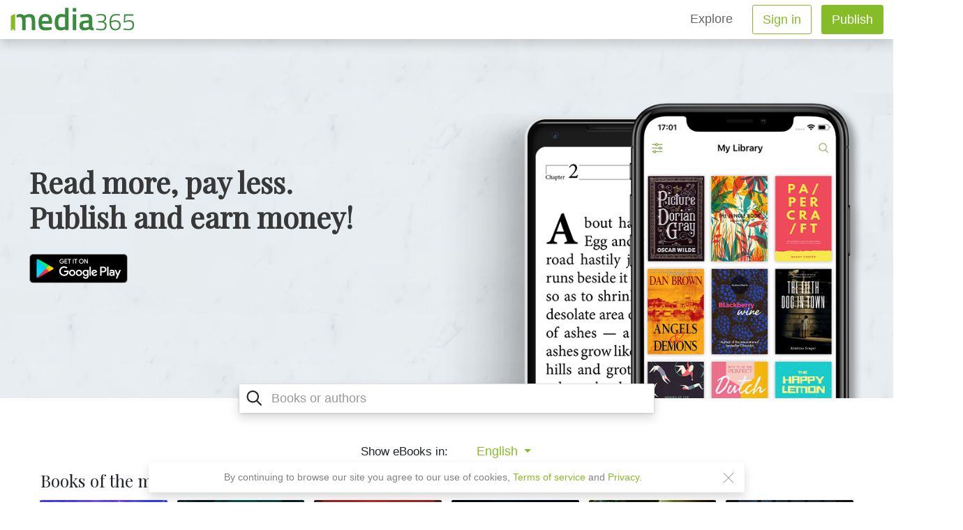

--- FILE ---
content_type: text/html; charset=UTF-8
request_url: https://www.media365.com/en/
body_size: 13046
content:
<!DOCTYPE html>
<html lang="en" class=" iOS  ">
	<head>
		<meta charset="UTF-8" />
		<meta name="viewport" content="width=device-width, initial-scale=1.0, minimum-scale=1.0, maximum-scale=1.0, user-scalable=no">
		<meta name="HandheldFriendly" content="true">
		<title>Media365 - Read more, pay less. Publish and earn money!</title>
						<link rel="stylesheet" href="/css/fontawesome-all.min.css">
			<link rel='stylesheet' type='text/css' media='all' href='/dist/main.css' />
		
	<link rel='stylesheet' type='text/css' media='all' href='/dist/public-views.css'/>
	<link rel='stylesheet' type='text/css' media='all' href='/css/owl.carousel.min.css'/>
	<link rel='stylesheet' type='text/css' media='all' href='/css/owl.theme.default.min.css'/>
		<link rel="icon" type="image/x-icon" href="/favicon.ico" />
		<link rel="apple-touch-icon" href="/images/apple-icon-180x180.png"/>
		<link rel="icon" type="image/png" sizes="192x192"  href="/images/android-icon-192x192.png">
		<meta name="msapplication-TileColor" content="#ffffff">
		<meta name="msapplication-TileImage" content="/images/ms-icon-144x144.png">
		<meta name="theme-color" content="#ffffff">
										<!-- Google Tag Manager -->
		<script>(function(w,d,s,l,i){w[l]=w[l]||[];w[l].push({'gtm.start':
		new Date().getTime(),event:'gtm.js'});var f=d.getElementsByTagName(s)[0],
		j=d.createElement(s),dl=l!='dataLayer'?'&l='+l:'';j.async=true;j.src=
		'https://www.googletagmanager.com/gtm.js?id='+i+dl;f.parentNode.insertBefore(j,f);
		})(window,document,'script','dataLayer','GTM-P3M272B');</script>
		<!-- End Google Tag Manager -->
					
	<script type="text/javascript" src="/js/build/common.js"></script>
<script type="text/javascript" src="/js/build/app.js"></script>
<script type="text/javascript" src="/js/comploader.js"></script>					<meta property="og:title" content="Media365 - Read more, pay less. Publish and earn money!" />
			<meta property="og:description" content="Media365 is an online platform for eBooks where publishers and authors can reach over 1 million readers and earn extra revenue. Readers read more and pay less." />
			<meta property="og:image" content="https://www.media365.com/images/og_image.jpg" />
			<meta property="og:type" content="website" />
			<meta property="og:locale" content="en" />
			<meta property="og:url" content="https://www.media365.com/en/" />
			<meta property="fb:app_id" content="390716824430321" />
					<meta name="title" content="Media365 - Read more, pay less. Publish and earn money!"/>
	<meta name="description" content="Media365 is an online platform for eBooks where publishers and authors can reach over 1 million readers and earn extra revenue. Readers read more and pay less.">
			</head>
	<body class=" homepage js-website-scrolling-page">
				<!-- Load Facebook SDK for JavaScript -->
		<script>
			(function(d, s, id) {
				var js, fjs = d.getElementsByTagName(s)[0];
				if (d.getElementById(id)) return;
				js = d.createElement(s); js.id = id;
				js.src = 'https://connect.facebook.net/en_US/sdk/xfbml.customerchat.js';
				fjs.parentNode.insertBefore(js, fjs);
			}(document, 'script', 'facebook-jssdk'));
		</script>
		
		<!-- Your customer chat code -->
									<!-- Google Tag Manager (noscript) -->
				<noscript><iframe src="https://www.googletagmanager.com/ns.html?id=GTM-P3M272B"
								  height="0" width="0" style="display:none;visibility:hidden"></iframe></noscript>
				<!-- End Google Tag Manager (noscript) -->

				<!-- Facebook Pixel Code -->
				<script> !function(f,b,e,v,n,t,s) {if(f.fbq)return;n=f.fbq=function(){n.callMethod? n.callMethod.apply(n,arguments):n.queue.push(arguments)}; if(!f._fbq)f._fbq=n;n.push=n;n.loaded=!0;n.version='2.0'; n.queue=[];t=b.createElement(e);t.async=!0; t.src=v;s=b.getElementsByTagName(e)[0]; s.parentNode.insertBefore(t,s)}(window,document,'script',
					'https://connect.facebook.net/en_US/fbevents.js');
					fbq('init', '426715557934913');
					fbq('track', 'PageView');
					fbq('track', 'Search');
				</script>
				<noscript>
					<img height="1" width="1"
					src="https://www.facebook.com/tr?id=426715557934913&ev=PageView
					&noscript=1"/>
				</noscript>
				<!-- End Facebook Pixel Code -->
					
			<div class="public-layout">
		
<header class="top-header position-sticky">
	<div class="d-flex flex-row justify-content-between align-items-center position-relative bg-white py-2 px-3 shadow">
		<div class="d-flex align-items-center col-lg-3 pl-0">
			<div class="logo-container">
				<a href="/en/" class="logo align-self-center d-flex px-lg-4 position-lg-absolute"></a>
			</div>
		</div>
		<div class="d-flex justify-content-end flex-grow-1 align-items-center" id="main-navigation">
						<div class="d-flex flex-column flex-lg-row flex-lg-grow-1 justify-content-end">
				<input id="burger" type="checkbox" />
				<label for="burger" id="burger-label" class="m-0 d-flex flex-row align-items-center d-lg-none ">
										<div class="burger-icon ml-3">
						<span></span>
						<span></span>
						<span></span>
					</div>
				</label>
				<nav id="main-nav-list" class="top-navigation-bar align-items-stretch align-items-lg-center d-flex flex-column flex-lg-row flex-lg-grow-1">
					<div class="nav-wrap d-flex flex-column flex-lg-row justify-content-lg-end flex-lg-grow-1">
												<ul class="nav justify-content-start justify-content-lg-end flex-lg-row ">
							<li class="nav-item align-items-center mx-lg-3">
								<a class="nav-link navbar-brand py-2 px-3 px-xxl-4 mr-0" href="/en/catalog/">Explore</a>
							</li>
							
								<li class="nav-item text-center mr-lg-3 px-0 col-10 col-sm-7 col-lg-auto mx-lg-0">
									<a href="/en/user/login?nextUrl=/en/" class="btn btn-block btn-outline-success btn-lg px-xxl-4 ">Sign in</a>
								</li>
								<li class="nav-item text-center mr-0 px-0 col-10 col-sm-7 col-lg-auto mx-auto mx-lg-0">
									<a href="/en/user/login" class="btn btn-success btn-lg btn-block px-xxl-4 ">Publish</a>
								</li>
													</ul>
					</div>
				</nav>
			</div>
		</div>
	</div>
	</header>
			
<header class="public-heading">
			<div class="cta-block cta-download-app d-flex align-items-center text-dark overflow-hidden pt-3">
				<div class="container">
					<div class="row justify-content-start align-items-end">
						<div class="col-12 col-md-7 col-xl-6 text-center text-md-left px-lg-5 align-self-center">
							<h1 class="my-3 serif-title"><strong>Read more, pay less. </br> Publish and earn money!</strong></h1>
							<div class="row no-gutters justify-content-center justify-content-md-start">
								<div class="my-3 d-flex  flex-row justify-content-center " >
	<a class="js-btn-badge btn-badge mr-2" target="_blank" href="https://play.google.com/store/apps/details?id=com.mobisystems.ubreader_west&referrer=utm_source%3Dmedia365%26utm_campaign%3Dreadinapp" data-platform="Android"><img class="h-100" src="/images/google-play-badge.png" alt="Google Play" /></a>
</div>

							</div>
						</div>
						<div class="mx-auto col-10 col-md-5 col-xl-6 text-center">
							<img class="w-100" style="margin-left: -4rem;" src="/images/homepage/phones.png" alt="Apps">
						</div>
					</div>
				</div>
			</div>
	</header>

	<div class="main-container">
		<div class="container px-0 px-lg-3">
			<div class="col-12 col-sm-10 col-lg-8 col-xl-6 py-3 mx-auto">
				<div class="homepage-search-container border rounded shadow  position-relative">
					

				<script type="text/javascript">
					comploader.register("react.component.BookSearchComponent", {
						"requires": ["webpack.entrypoint.search"]
					});
				</script>
				
<script type="text/javascript">window.app.defineEnvParam("react.component.BookSearchComponent.strings", {"seeAllResults":"See all results","searchBooksPlaceholder":"Books or authors"});</script>

				<script type="text/javascript">
					comploader.register("react.component.BookSuggestionsComponent", {
						"requires": ["webpack.entrypoint.search","webpack.entrypoint.utils"]
					});
				</script>
				
<script type="text/javascript">window.app.defineEnvParam("react.component.BookSuggestionsComponent.strings", {"seeAllResults":"See all results","moreBooksLabel":"More eBooks","noBooksFoundLabel":"No books found","searchBooksPlaceholder":"Books or authors","inCategoryLabel":"In \"{{ category }}\" category","browseCategory":"Browse all books in \"{{ category }}\""});</script>

				<script type="text/javascript">
					comploader.register("react.component.DynamicImage", {
						"requires": ["webpack.entrypoint.utils"]
					});
				</script>
				
<script type="text/javascript">window.app.defineEnvParam("react.component.DynamicImage.strings", {});</script>

			<div class="react-component js-media-react-component"
				data-comploader-dep="react.component.BookSearchComponent"
				data-component-name="BookSearchComponent"
				data-component-props='{"userPreferredLanguage":"en","selectedCategory":"","autocompleteUrl":"\/api\/catalog\/list","query":"","showSuggestions":true,"searchFormUrl":"\/en\/catalog\/search","suggestionsApiUrl":"\/api\/catalog\/search-suggestions","inSpaView":false}'
				>
				<div class="placeholder-element justify-content-center align-items-center d-flex w-100 py-3"></div>
			</div>
		


				</div>
			</div>
			<div class="w-100 mx-auto pb-md-5 bg-white position-relative">
				<div class="d-flex justify-content-center py-4 mx-auto w-90">
					
<div class="d-flex px-3 justify-content-center align-items-center dropdown-language-select">
	<label class="dropdown-language-label text-center" for="js-contentLanguage">Show eBooks in:</label>
			<div class="dropdown ml-3">
			<button class="btn btn-lg btn-outline-success dropdown-toggle" type="button" id="dropdownMenuButton" data-toggle="dropdown" aria-haspopup="true" aria-expanded="false">
									English																																																																																																																																																																</button>
			<div class="dropdown-menu dropdown-menu-center shadow-lg" aria-labelledby="languageDropdown">
				<div class="language-dropdown-list">
											<a class="dropdown-item js-btn-language  active " data-value="en" href="javascript:;">English</a>
											<a class="dropdown-item js-btn-language " data-value="bg" href="javascript:;">български</a>
											<a class="dropdown-item js-btn-language " data-value="es" href="javascript:;">español</a>
											<a class="dropdown-item js-btn-language " data-value="de" href="javascript:;">Deutsch</a>
											<a class="dropdown-item js-btn-language " data-value="fr" href="javascript:;">français</a>
											<a class="dropdown-item js-btn-language " data-value="hi" href="javascript:;">हिन्दी</a>
											<a class="dropdown-item js-btn-language " data-value="pt" href="javascript:;">português</a>
											<a class="dropdown-item js-btn-language " data-value="it" href="javascript:;">italiano</a>
											<a class="dropdown-item js-btn-language " data-value="ru" href="javascript:;">русский</a>
											<a class="dropdown-item js-btn-language " data-value="nl" href="javascript:;">Nederlands</a>
											<a class="dropdown-item js-btn-language " data-value="pl" href="javascript:;">polski</a>
											<a class="dropdown-item js-btn-language " data-value="cs" href="javascript:;">čeština</a>
											<a class="dropdown-item js-btn-language " data-value="hu" href="javascript:;">magyar</a>
											<a class="dropdown-item js-btn-language " data-value="id" href="javascript:;">Indonesia</a>
											<a class="dropdown-item js-btn-language " data-value="ro" href="javascript:;">română</a>
											<a class="dropdown-item js-btn-language " data-value="tr" href="javascript:;">Türkçe</a>
											<a class="dropdown-item js-btn-language " data-value="vi" href="javascript:;">Tiếng Việt</a>
											<a class="dropdown-item js-btn-language " data-value="xx" href="javascript:;">Other</a>
									</div>
			</div>
		</div>
	</div>

<script type="text/javascript">
	var languageChangeCallback = function (newLocale) {
		document.cookie = "content_locale=" + newLocale + '; path=/; expires=Fri, 31 Dec 9999 23:59:59 GMT';
		var customHeaders = {};

		
		$.ajax({
			method: 'POST',
			url: "\/en\/change-book-language\/",
			data: {selectedLanguage: newLocale},
			headers: customHeaders,
		}).done(function(data) {
			if (data.success) {
				window.location.reload();
			}
		});
	};

			var elements = document.querySelectorAll(".js-btn-language");
		for (var i = 0; i < elements.length; i++) {
			elements[i].addEventListener("click", function(event) {
				languageChangeCallback(event.target.dataset.value);
			});
		}
	</script>


				</div>
									<div class="py-md-3 homepage-book-scroll">
						
<div class="my-3 my-lg-5">
	<div class="container bg-white">
		<div class="col-12 d-flex flex-row justify-content-between align-items-center my-3">
			<h3 class="serif-title mb-0">Books of the month</h3>
					</div>
					<div class="carousel js-carousel-books owl-carousel owl-theme ">
									<div class="col-12 px-0">
													<div class="w-100 book-cover-wrap with-titles">
	<a class="d-block position-relative" href="/en/book/1cd4546d-5e16-4ef6-905a-b04f6642ff63/be-the-one">
		<div class="dynamic-image cover-image animated-background rounded ">
	<img src="https://storage.googleapis.com/media365-live.appspot.com/266c3ce1-c23a-4770-bbe7-8e37467cc81c/1cd4546d-5e16-4ef6-905a-b04f6642ff63/55186d75-4d7f-4047-aae5-c3d09aba8e4b.jpg" class="w-100" alt="Be The One PDF" title="Be The One PDF" />
</div>
	</a>
	<div class="my-2 d-flex flex-row">
		<a href="/en/book/1cd4546d-5e16-4ef6-905a-b04f6642ff63/be-the-one" class="flex-fill overflow-hidden">
							<h5 class="author text-truncate text-capitalize mb-0">
					j.h. croix
				</h5>

				<h5 class="title text-truncate text-capitalize mb-0">be the one</h5>
			
					</a>
			</div>
</div>					</div>
									<div class="col-12 px-0">
													<div class="w-100 book-cover-wrap with-titles">
	<a class="d-block position-relative" href="/en/book/42ccaf7f-54a8-4d58-8911-bf98a453021d/the-grave-digger">
		<div class="dynamic-image cover-image animated-background rounded ">
	<img src="https://storage.googleapis.com/media365-live.appspot.com/266c3ce1-c23a-4770-bbe7-8e37467cc81c/42ccaf7f-54a8-4d58-8911-bf98a453021d/e8130a87-0886-44b7-b32e-3d369d2da94b.jpg" class="w-100" alt="The Grave Digger PDF" title="The Grave Digger PDF" />
</div>
	</a>
	<div class="my-2 d-flex flex-row">
		<a href="/en/book/42ccaf7f-54a8-4d58-8911-bf98a453021d/the-grave-digger" class="flex-fill overflow-hidden">
							<h5 class="author text-truncate text-capitalize mb-0">
					william clay johnson
				</h5>

				<h5 class="title text-truncate text-capitalize mb-0">the grave digger</h5>
			
					</a>
			</div>
</div>					</div>
									<div class="col-12 px-0">
													<div class="w-100 book-cover-wrap with-titles">
	<a class="d-block position-relative" href="/en/book/21809be9-5ce6-45e6-a55f-f6eb95980bd8/immoral">
		<div class="dynamic-image cover-image animated-background rounded ">
	<img src="https://storage.googleapis.com/media365-live.appspot.com/266c3ce1-c23a-4770-bbe7-8e37467cc81c/21809be9-5ce6-45e6-a55f-f6eb95980bd8/9fd22185-f7af-4876-9c91-b19fadbd3c8f.jpg" class="w-100" alt="Immoral PDF" title="Immoral PDF" />
</div>
	</a>
	<div class="my-2 d-flex flex-row">
		<a href="/en/book/21809be9-5ce6-45e6-a55f-f6eb95980bd8/immoral" class="flex-fill overflow-hidden">
							<h5 class="author text-truncate text-capitalize mb-0">
					n.g. young
				</h5>

				<h5 class="title text-truncate text-capitalize mb-0">immoral</h5>
			
					</a>
			</div>
</div>					</div>
									<div class="col-12 px-0">
													<div class="w-100 book-cover-wrap with-titles">
	<a class="d-block position-relative" href="/en/book/1b822642-7382-448a-a1b3-25157754f5fb/a-mate-for-matrix">
		<div class="dynamic-image cover-image animated-background rounded ">
	<img src="https://storage.googleapis.com/media365-live.appspot.com/266c3ce1-c23a-4770-bbe7-8e37467cc81c/1b822642-7382-448a-a1b3-25157754f5fb/6f645547-ac73-4158-99c3-3472b735f767.jpg" class="w-100" alt="A Mate For Matrix PDF" title="A Mate For Matrix PDF" />
</div>
	</a>
	<div class="my-2 d-flex flex-row">
		<a href="/en/book/1b822642-7382-448a-a1b3-25157754f5fb/a-mate-for-matrix" class="flex-fill overflow-hidden">
							<h5 class="author text-truncate text-capitalize mb-0">
					s.e. smith
				</h5>

				<h5 class="title text-truncate text-capitalize mb-0">a mate for matrix</h5>
			
					</a>
			</div>
</div>					</div>
									<div class="col-12 px-0">
													<div class="w-100 book-cover-wrap with-titles">
	<a class="d-block position-relative" href="/en/book/57571ee0-daf7-49ce-8b31-e93d00aca104/mitchell-s-untamed-mate">
		<div class="dynamic-image cover-image animated-background rounded ">
	<img src="https://storage.googleapis.com/media365-live.appspot.com/266c3ce1-c23a-4770-bbe7-8e37467cc81c/57571ee0-daf7-49ce-8b31-e93d00aca104/8497a2a3-c775-4634-8104-323e16ca4ab5.jpg" class="w-100" alt="Mitchell’s Untamed Mate PDF" title="Mitchell’s Untamed Mate PDF" />
</div>
	</a>
	<div class="my-2 d-flex flex-row">
		<a href="/en/book/57571ee0-daf7-49ce-8b31-e93d00aca104/mitchell-s-untamed-mate" class="flex-fill overflow-hidden">
							<h5 class="author text-truncate text-capitalize mb-0">
					s.e. smith
				</h5>

				<h5 class="title text-truncate text-capitalize mb-0">mitchell’s untamed mate</h5>
			
					</a>
			</div>
</div>					</div>
									<div class="col-12 px-0">
													<div class="w-100 book-cover-wrap with-titles">
	<a class="d-block position-relative" href="/en/book/067f5953-8511-4e08-ace3-363e62c21e56/justice-in-a-broken-system">
		<div class="dynamic-image cover-image animated-background rounded ">
	<img src="https://storage.googleapis.com/media365-live.appspot.com/266c3ce1-c23a-4770-bbe7-8e37467cc81c/067f5953-8511-4e08-ace3-363e62c21e56/0a129acd-f6ce-4451-87ec-77c8fffa997a.jpg" class="w-100" alt="Justice in a Broken System PDF" title="Justice in a Broken System PDF" />
</div>
	</a>
	<div class="my-2 d-flex flex-row">
		<a href="/en/book/067f5953-8511-4e08-ace3-363e62c21e56/justice-in-a-broken-system" class="flex-fill overflow-hidden">
							<h5 class="author text-truncate text-capitalize mb-0">
					rivka vitenberg
				</h5>

				<h5 class="title text-truncate text-capitalize mb-0">justice in a broken system</h5>
			
					</a>
			</div>
</div>					</div>
									<div class="col-12 px-0">
													<div class="w-100 book-cover-wrap with-titles">
	<a class="d-block position-relative" href="/en/book/7c944416-1ac7-4c7f-808b-ac25858c639b/ever-after-all">
		<div class="dynamic-image cover-image animated-background rounded ">
	<img src="https://storage.googleapis.com/media365-live.appspot.com/266c3ce1-c23a-4770-bbe7-8e37467cc81c/7c944416-1ac7-4c7f-808b-ac25858c639b/ee84a77e-11a4-44d4-9d81-7de53e107036.jpg" class="w-100" alt="Ever After All PDF" title="Ever After All PDF" />
</div>
	</a>
	<div class="my-2 d-flex flex-row">
		<a href="/en/book/7c944416-1ac7-4c7f-808b-ac25858c639b/ever-after-all" class="flex-fill overflow-hidden">
							<h5 class="author text-truncate text-capitalize mb-0">
					j.h. croix
				</h5>

				<h5 class="title text-truncate text-capitalize mb-0">ever after all</h5>
			
					</a>
			</div>
</div>					</div>
									<div class="col-12 px-0">
													<div class="w-100 book-cover-wrap with-titles">
	<a class="d-block position-relative" href="/en/book/1a4e458d-b940-4e9e-8071-dfe68021bf56/savage-shifter-games">
		<div class="dynamic-image cover-image animated-background rounded ">
	<img src="https://storage.googleapis.com/media365-live.appspot.com/266c3ce1-c23a-4770-bbe7-8e37467cc81c/1a4e458d-b940-4e9e-8071-dfe68021bf56/a639aca7-b0ac-4757-aedf-f79e925460e4.jpg" class="w-100" alt="Savage Shifter Games PDF" title="Savage Shifter Games PDF" />
</div>
	</a>
	<div class="my-2 d-flex flex-row">
		<a href="/en/book/1a4e458d-b940-4e9e-8071-dfe68021bf56/savage-shifter-games" class="flex-fill overflow-hidden">
							<h5 class="author text-truncate text-capitalize mb-0">
					fleming elizabeth j.
				</h5>

				<h5 class="title text-truncate text-capitalize mb-0">savage shifter games</h5>
			
					</a>
			</div>
</div>					</div>
									<div class="col-12 px-0">
													<div class="w-100 book-cover-wrap with-titles">
	<a class="d-block position-relative" href="/en/book/ee7f584a-8a5b-4e01-b569-a697b676f411/the-long-walk-to-destiny">
		<div class="dynamic-image cover-image animated-background rounded ">
	<img src="https://storage.googleapis.com/media365-live.appspot.com/266c3ce1-c23a-4770-bbe7-8e37467cc81c/ee7f584a-8a5b-4e01-b569-a697b676f411/e30d951b-14b4-4a8e-b64e-8315febdd7e6.jpg" class="w-100" alt="The Long Walk To Destiny PDF" title="The Long Walk To Destiny PDF" />
</div>
	</a>
	<div class="my-2 d-flex flex-row">
		<a href="/en/book/ee7f584a-8a5b-4e01-b569-a697b676f411/the-long-walk-to-destiny" class="flex-fill overflow-hidden">
							<h5 class="author text-truncate text-capitalize mb-0">
					chimezie b. ihekuna, anath lee wales
				</h5>

				<h5 class="title text-truncate text-capitalize mb-0">the long walk to destiny</h5>
			
					</a>
			</div>
</div>					</div>
									<div class="col-12 px-0">
													<div class="w-100 book-cover-wrap with-titles">
	<a class="d-block position-relative" href="/en/book/29963953-d64b-41ac-b8dd-a1c6343c24de/rewire-your-mind">
		<div class="dynamic-image cover-image animated-background rounded ">
	<img src="https://storage.googleapis.com/media365-live.appspot.com/266c3ce1-c23a-4770-bbe7-8e37467cc81c/29963953-d64b-41ac-b8dd-a1c6343c24de/8bef9df5-9e34-4742-98a4-753cf8f2740e.jpg" class="w-100" alt="Rewire Your Mind PDF" title="Rewire Your Mind PDF" />
</div>
	</a>
	<div class="my-2 d-flex flex-row">
		<a href="/en/book/29963953-d64b-41ac-b8dd-a1c6343c24de/rewire-your-mind" class="flex-fill overflow-hidden">
							<h5 class="author text-truncate text-capitalize mb-0">
					rajaee dr ali
				</h5>

				<h5 class="title text-truncate text-capitalize mb-0">rewire your mind</h5>
			
					</a>
			</div>
</div>					</div>
									<div class="col-12 px-0">
													<div class="w-100 book-cover-wrap with-titles">
	<a class="d-block position-relative" href="/en/book/d89973b0-524a-49f0-9ab9-667269c7f73c/feral-shifter-games">
		<div class="dynamic-image cover-image animated-background rounded ">
	<img src="https://storage.googleapis.com/media365-live.appspot.com/266c3ce1-c23a-4770-bbe7-8e37467cc81c/d89973b0-524a-49f0-9ab9-667269c7f73c/c19e9e26-8815-4e95-ba84-be96ba4620ab.jpg" class="w-100" alt="Feral Shifter Games PDF" title="Feral Shifter Games PDF" />
</div>
	</a>
	<div class="my-2 d-flex flex-row">
		<a href="/en/book/d89973b0-524a-49f0-9ab9-667269c7f73c/feral-shifter-games" class="flex-fill overflow-hidden">
							<h5 class="author text-truncate text-capitalize mb-0">
					fleming elizabeth j.
				</h5>

				<h5 class="title text-truncate text-capitalize mb-0">feral shifter games</h5>
			
					</a>
			</div>
</div>					</div>
							</div>
		
	</div>
</div>
						<div class="text-center py-3 mb-3">
							<a href="/en/catalog/"
							   class="btn btn-lg btn-success px-5"> More eBooks </a>
						</div>
					</div>
							</div>
		</div>

		<div class="position-relative bg-white">
			<div class="cta-block cta-publish text-dark">
				<div class="container py-4">
					<div class="row py-5">
						<div class="col-12 col-lg-5 d-flex flex-column justify-content-center text-center text-lg-left">
							<h2 class="mb-3 serif-title">Publish online safely. <br> Monetize today!</h2>
							<h4>Publish your e-books to over 1 million readers.</h4>
							<div class="flags-container my-3 mx-auto mx-lg-0">
								<img src="/images/flags.png" class="w-100">
							</div>
							<div>
								<a href="/en/about"
								   class="btn btn-lg btn-success px-5">Learn more</a>
							</div>
						</div>
					</div>
				</div>
			</div>
		</div>

		</div>
	</div>
	<footer class="public-footer position-relative py-3 py-xxl-5 d-flex">
	<div class="container px-3 d-flex flex-column align-content-center">
		<div class="d-flex flex-column flex-lg-row w-100">
			<a href="/en/" class="d-inline-block footer-logo"></a>
			<div class="d-flex flex-row w-100 justify-content-start align-items-end">
				<div class="d-flex flex-row w-100 d">
					<div class="d-flex flex-fill mb-xxl-0">
						<ul class="nav mb-0 align-items-center justify-content-center w-100 row m-0">
							
															<li class="nav-item col-12 col-lg-auto px-0 px-lg-3">
									<a class="nav-link text-dark text-left px-0" href="/en/about">About</a>
								</li>
															<li class="nav-item col-12 col-lg-auto px-0 px-lg-3">
									<a class="nav-link text-dark text-left px-0" href="/en/contacts">Contacts</a>
								</li>
															<li class="nav-item col-12 col-lg-auto px-0 px-lg-3">
									<a class="nav-link text-dark text-left px-0" href="/en/support">Support</a>
								</li>
															<li class="nav-item col-12 col-lg-auto px-0 px-lg-3">
									<a class="nav-link text-dark text-left px-0" href="/en/careers">Careers</a>
								</li>
															<li class="nav-item col-12 col-lg-auto px-0 px-lg-3">
									<a class="nav-link text-dark text-left px-0" href="/en/guidelines">Content</a>
								</li>
													</ul>
					</div>
				</div>
				<div class="d-flex flex-column flex-lg-row align-items-end align-items-lg-center">
					<div class="d-flex flex-row align-items-center justify-content-end">
						<a href="https://www.facebook.com/media365books/" target="_blank" class="mx-3"><img class="social-icon" src="/images/facebook-icon.png" alt="facebook"></a>
						<a href="https://www.instagram.com/media365books/" target="_blank" class="mr-lg-2"><img class="social-icon" src="/images/instagram-icon.png" alt="instagram"></a>
					</div>
					<div class="site-language-select mb-lg-0 ml-2 pr-5">
																																																																																																																																																			
				<script type="text/javascript">
					comploader.register("react.component.LanguageSwitcher", {
						"requires": ["webpack.entrypoint.utils"]
					});
				</script>
				
<script type="text/javascript">window.app.defineEnvParam("react.component.LanguageSwitcher.strings", {});</script>

			<div class="react-component js-media-react-component"
				data-comploader-dep="react.component.LanguageSwitcher"
				data-component-name="LanguageSwitcher"
				data-component-props='{"changeLanguageUrl":"\/en\/change-locale\/","localeOptions":{"en":{"name":"English","url":"\/en\/"},"it":{"name":"italiano","url":"\/it\/"},"de":{"name":"Deutsch","url":"\/de\/"},"fr":{"name":"fran\u00e7ais","url":"\/fr\/"},"pt":{"name":"portugu\u00eas","url":"\/pt\/"},"es":{"name":"espa\u00f1ol","url":"\/es\/"},"bg":{"name":"\u0431\u044a\u043b\u0433\u0430\u0440\u0441\u043a\u0438","url":"\/bg\/"},"vi":{"name":"Ti\u1ebfng Vi\u1ec7t","url":"\/vi\/"}}}'
				>
				<div class="placeholder-element justify-content-center align-items-center d-flex w-100 py-3"></div>
			</div>
		
											</div>
				</div>
			</div>
		</div>
		<div class="d-flex flex-row w-100 justify-content-between align-items-center mt-2 pt-2 text-left footer-bottom">
			<div class="w-100 d-flex flex-column">
				<div class=" d-flex align-items-center w-100">
					<p class="mb-2">
						<a href="/en/terms-of-service" class="d-inline-block text-left mr-3">Terms of Service</a>
						<a href="/en/privacy" class="d-inline-block text-left">Privacy</a>
					</p>
				</div>
				<p class="mb-2 mb-lg-0 pr-lg-3 text-left copyright-text">
          Copyright &#169; 2018 - 2026 Mobile Systems Ltd. All rights reserved.
        </p>
			</div>
		</div>
	</div>
</footer>		
							<script src="https://ajax.googleapis.com/ajax/libs/jquery/3.3.1/jquery.min.js"></script>
			<script src="/js/popper.min.js"></script>
			<script src="/js/bootstrap.min.js"></script>
			<script>
				$(function() {
					window.fbLoaded = $.Deferred();
					window.fbAsyncInit = function() {
						FB.init({
							appId			 : "390716824430321",
							autoLogAppEvents : true,
							status			 : true,
							cookie			 : true,
							xfbml			 : true,
							version			 : 'v8.0'
						});
						window.fbLoaded.resolve();
					};

					return window.fbLoaded.promise();
				});
			</script>
		
	<script type="text/javascript">
		window.app.initEnvironment({"locale":"en","localeName":"English","isMobileDevice":false,"isReviewer":false,"isSupport":false,"isAdmin":false,"uploadBookUrl":"\/api\/private\/book\/upload","createBookUrl":"\/api\/private\/book\/create","requestSignedUploadBookUrl":"\/api\/private\/book\/signed-upload-url","uploadBookCoverUrl":"\/api\/private\/book\/__BOOKUUID__\/upload-cover","deleteBookUrl":"\/api\/private\/book\/__BOOKUUID__\/delete","viewBookUrl":"\/en\/portal\/book\/view\/__BOOKUUID__","editBookUrl":"\/en\/portal\/book\/edit\/__BOOKUUID__","saveBookUrl":"\/api\/private\/book\/__BOOKUUID__\/save","sendMessageUrl":"\/api\/private\/book\/__BOOKUUID__\/send-message","defaultBookCover":"\/images\/no-cover.png","imagePath":"\/images","defaultProfilePicture":"\/images\/default-avatar.png","availableBookLanguages":{"bg":"Bulgarian","cs":"Czech","nl":"Dutch","en":"English","fr":"French","de":"German","hi":"Hindi","hu":"Hungarian","id":"Indonesian","it":"Italian","pl":"Polish","pt":"Portuguese","ro":"Romanian","ru":"Russian","es":"Spanish","tr":"Turkish","vi":"Vietnamese","xx":"Other"},"availableGenres":{"biographies_and_memoirs":"Biographies & Memoirs","business_and_money_books":"Business & Money","childrens_ebooks":"Children's eBooks","classics":"Classics","comics_and_graphic_novels":"Comics & Graphic Novels","computers_and_technology":"Computers & Technology","education_and_textbooks":"Education & Textbooks","food_and_drink":"Food & Drink","foreign_languages":"Foreign Languages","health_fitness_and_dieting":"Health, Fitness & Dieting","history":"History","humor_and_entertainment":"Humor & Entertainment","literature_and_fiction":"Literature & Fiction","mystery_crime_and_thrillers":"Mystery, Crime & Thrillers","nonfiction":"Nonfiction","parenting_and_relationships":"Parenting & Relationships","reference":"Reference","religion":"Religion","romance":"Romance","science_fiction_and_fantasy":"Science Fiction & Fantasy","self_help_and_psychology":"Self-Help & Psychology","sports_and_outdoors":"Sports & Outdoors","teen_and_young_adult":"Teen & Young Adult","travel_and_adventure":"Travel & Adventure"},"availableRomanticGenres":{"romance_bdsm":"BDSM","romance_erotic":"Erotic 18+","romance_fantasy":"Fantasy","romance_historically_hot":"Historically hot","romance_lgbt":"LGBT","romance_new_adult":"New adult","romance_romantic":"Romantic","romance_steamy_stories":"Steamy stories","romance_vampire_werewolves":"Vampire\/werewolves"},"availableRomanticGenresWithAdultInfo":{"romance_bdsm":"BDSM (18+)","romance_erotic":"Erotic 18+ (18+)","romance_fantasy":"Fantasy (18+)","romance_historically_hot":"Historically hot (18+)","romance_lgbt":"LGBT (18+)","romance_new_adult":"New adult (18+)","romance_romantic":"Romantic","romance_steamy_stories":"Steamy stories (18+)","romance_vampire_werewolves":"Vampire\/werewolves (18+)"},"availableCountries":{"AF":"Afghanistan","AL":"Albania","DZ":"Algeria","AS":"American Samoa","AD":"Andorra","AO":"Angola","AI":"Anguilla","AQ":"Antarctica","AG":"Antigua & Barbuda","AR":"Argentina","AM":"Armenia","AW":"Aruba","AU":"Australia","AT":"Austria","AZ":"Azerbaijan","BS":"Bahamas","BH":"Bahrain","BD":"Bangladesh","BB":"Barbados","BY":"Belarus","BE":"Belgium","BZ":"Belize","BJ":"Benin","BM":"Bermuda","BT":"Bhutan","BO":"Bolivia","BA":"Bosnia & Herzegovina","BW":"Botswana","BV":"Bouvet Island","BR":"Brazil","IO":"British Indian Ocean Territory","VG":"British Virgin Islands","BN":"Brunei","BG":"Bulgaria","BF":"Burkina Faso","BI":"Burundi","KH":"Cambodia","CM":"Cameroon","CA":"Canada","CV":"Cape Verde","BQ":"Caribbean Netherlands","KY":"Cayman Islands","CF":"Central African Republic","TD":"Chad","CL":"Chile","CN":"China","CX":"Christmas Island","CC":"Cocos (Keeling) Islands","CO":"Colombia","KM":"Comoros","CG":"Congo - Brazzaville","CD":"Congo - Kinshasa","CK":"Cook Islands","CR":"Costa Rica","HR":"Croatia","CU":"Cuba","CW":"Cura\u00e7ao","CY":"Cyprus","CZ":"Czechia","CI":"C\u00f4te d\u2019Ivoire","DK":"Denmark","DJ":"Djibouti","DM":"Dominica","DO":"Dominican Republic","EC":"Ecuador","EG":"Egypt","SV":"El Salvador","GQ":"Equatorial Guinea","ER":"Eritrea","EE":"Estonia","SZ":"Eswatini","ET":"Ethiopia","FK":"Falkland Islands","FO":"Faroe Islands","FJ":"Fiji","FI":"Finland","FR":"France","GF":"French Guiana","PF":"French Polynesia","TF":"French Southern Territories","GA":"Gabon","GM":"Gambia","GE":"Georgia","DE":"Germany","GH":"Ghana","GI":"Gibraltar","GR":"Greece","GL":"Greenland","GD":"Grenada","GP":"Guadeloupe","GU":"Guam","GT":"Guatemala","GG":"Guernsey","GN":"Guinea","GW":"Guinea-Bissau","GY":"Guyana","HT":"Haiti","HM":"Heard & McDonald Islands","HN":"Honduras","HK":"Hong Kong SAR China","HU":"Hungary","IS":"Iceland","IN":"India","ID":"Indonesia","IR":"Iran","IQ":"Iraq","IE":"Ireland","IM":"Isle of Man","IL":"Israel","IT":"Italy","JM":"Jamaica","JP":"Japan","JE":"Jersey","JO":"Jordan","KZ":"Kazakhstan","KE":"Kenya","KI":"Kiribati","KW":"Kuwait","KG":"Kyrgyzstan","LA":"Laos","LV":"Latvia","LB":"Lebanon","LS":"Lesotho","LR":"Liberia","LY":"Libya","LI":"Liechtenstein","LT":"Lithuania","LU":"Luxembourg","MO":"Macao SAR China","MG":"Madagascar","MW":"Malawi","MY":"Malaysia","MV":"Maldives","ML":"Mali","MT":"Malta","MH":"Marshall Islands","MQ":"Martinique","MR":"Mauritania","MU":"Mauritius","YT":"Mayotte","MX":"Mexico","FM":"Micronesia","MD":"Moldova","MC":"Monaco","MN":"Mongolia","ME":"Montenegro","MS":"Montserrat","MA":"Morocco","MZ":"Mozambique","MM":"Myanmar (Burma)","NA":"Namibia","NR":"Nauru","NP":"Nepal","NL":"Netherlands","NC":"New Caledonia","NZ":"New Zealand","NI":"Nicaragua","NE":"Niger","NG":"Nigeria","NU":"Niue","NF":"Norfolk Island","KP":"North Korea","MK":"North Macedonia","MP":"Northern Mariana Islands","NO":"Norway","OM":"Oman","PK":"Pakistan","PW":"Palau","PS":"Palestinian Territories","PA":"Panama","PG":"Papua New Guinea","PY":"Paraguay","PE":"Peru","PH":"Philippines","PN":"Pitcairn Islands","PL":"Poland","PT":"Portugal","PR":"Puerto Rico","QA":"Qatar","RO":"Romania","RU":"Russia","RW":"Rwanda","RE":"R\u00e9union","WS":"Samoa","SM":"San Marino","SA":"Saudi Arabia","SN":"Senegal","RS":"Serbia","SC":"Seychelles","SL":"Sierra Leone","SG":"Singapore","SX":"Sint Maarten","SK":"Slovakia","SI":"Slovenia","SB":"Solomon Islands","SO":"Somalia","ZA":"South Africa","GS":"South Georgia & South Sandwich Islands","KR":"South Korea","SS":"South Sudan","ES":"Spain","LK":"Sri Lanka","BL":"St. Barth\u00e9lemy","SH":"St. Helena","KN":"St. Kitts & Nevis","LC":"St. Lucia","MF":"St. Martin","PM":"St. Pierre & Miquelon","VC":"St. Vincent & Grenadines","SD":"Sudan","SR":"Suriname","SJ":"Svalbard & Jan Mayen","SE":"Sweden","CH":"Switzerland","SY":"Syria","ST":"S\u00e3o Tom\u00e9 & Pr\u00edncipe","TW":"Taiwan","TJ":"Tajikistan","TZ":"Tanzania","TH":"Thailand","TL":"Timor-Leste","TG":"Togo","TK":"Tokelau","TO":"Tonga","TT":"Trinidad & Tobago","TN":"Tunisia","TR":"Turkey","TM":"Turkmenistan","TC":"Turks & Caicos Islands","TV":"Tuvalu","UM":"U.S. Outlying Islands","VI":"U.S. Virgin Islands","UG":"Uganda","UA":"Ukraine","AE":"United Arab Emirates","GB":"United Kingdom","US":"United States","UY":"Uruguay","UZ":"Uzbekistan","VU":"Vanuatu","VA":"Vatican City","VE":"Venezuela","VN":"Vietnam","WF":"Wallis & Futuna","EH":"Western Sahara","YE":"Yemen","ZM":"Zambia","ZW":"Zimbabwe","AX":"\u00c5land Islands"},"arrowDownImageUrl":"\/images\/icon-arrow-down-small.png","allowedMimeTypes":{"pdf":"application\/pdf","epub":"application\/epub+zip"},"URLEncodedAllowedBookFileSignatures":{"pdf":"%25PDF","epub":"PK%03%04"},"bookMaxFileSize":31457280,"newBookMaxFileSize":314572800,"imageAllowedMimeTypes":{"png":"image\/png","jpg":"image\/jpeg"},"imageMaxFileSize":3145728,"imageValidatorStrings":{"invalidImageFileText":"The selected file is not allowed, allowed image types are png, jpeg.","imageFileTooLargeText":"The selected file is too large. Allowed maximum size is 3 MB."},"catalogPageUrl":"\/en\/portal\/catalog\/","authorListUrl":"\/api\/private\/author\/list","userFollowBtnApiUrl":"\/api\/private\/user\/__USERUUID__\/follow","userUnfollowBtnApiUrl":"\/api\/private\/user\/__USERUUID__\/unfollow","authIdentityToken":null,"loginUrl":"\/en\/user\/login","appVersion":"0","isNewIOSApp":false,"isWebView":false,"platformName":"iOS","osVersion":10.15,"monetizationTypeOptions":{"ads-only":{"value":"ads-only","labelTitle":"Ads","infoText":"Earn money from the ads your readers see while reading this book."},"freemium":{"value":"freemium","labelTitle":"Ads + Payments","infoText":"Earn money from ads and from any payments your readers make to remove the ads from this book and read it offline.\n        "}},"IAPOptions":{"com.media365.book.1":{"productId":"com.media365.book.1","price":"$ 0.99"},"com.media365.book.2":{"productId":"com.media365.book.2","price":"$ 1.99"},"com.media365.book.3":{"productId":"com.media365.book.3","price":"$ 2.99"},"com.media365.book.4":{"productId":"com.media365.book.4","price":"$ 3.99"},"com.media365.book.5":{"productId":"com.media365.book.5","price":"$ 4.99"},"com.media365.book.6":{"productId":"com.media365.book.6","price":"$ 5.99"},"com.media365.book.7":{"productId":"com.media365.book.7","price":"$ 6.99"},"com.media365.book.8":{"productId":"com.media365.book.8","price":"$ 7.99"},"com.media365.book.9":{"productId":"com.media365.book.9","price":"$ 8.99"},"com.media365.book.10":{"productId":"com.media365.book.10","price":"$ 9.99"},"com.media365.book.11":{"productId":"com.media365.book.11","price":"$ 10.99"},"com.media365.book.12":{"productId":"com.media365.book.12","price":"$ 11.99"},"com.media365.book.13":{"productId":"com.media365.book.13","price":"$ 12.99"},"com.media365.book.14":{"productId":"com.media365.book.14","price":"$ 13.99"},"com.media365.book.15":{"productId":"com.media365.book.15","price":"$ 14.99"},"com.media365.book.16":{"productId":"com.media365.book.16","price":"$ 15.99"},"com.media365.book.17":{"productId":"com.media365.book.17","price":"$ 16.99"},"com.media365.book.18":{"productId":"com.media365.book.18","price":"$ 17.99"},"com.media365.book.19":{"productId":"com.media365.book.19","price":"$ 18.99"},"com.media365.book.20":{"productId":"com.media365.book.20","price":"$ 19.99"}},"currentUserUuid":null,"currentUserInitialFollowingUsersCount":0,"userIsVerified":false,"userHasAppliedForPublisher":false,"userIsSubscribed":false,"userLikeBookApiUrl":"\/api\/private\/book\/__BOOKUUID__\/like","userUnlikeBookApiUrl":"\/api\/private\/book\/__BOOKUUID__\/unlike","publicFeedEventListApiUrl":"\/api\/feed\/events","privateFeedEventListApiUrl":"\/api\/private\/feed\/events","lastPrivateFeedEventDateApiUrl":"\/api\/private\/feed\/events\/last-date","feedSuggestedUsersListApiUrl":"\/api\/user\/suggested-users","preferredLocale":"en","autoCompleteApiUrl":"\/api\/catalog\/list","autoCompleteSimpleModeApiUrl":"\/api\/catalog\/simple-mode\/list","appBookSearchUrl":"\/en\/app\/catalog\/search","appPeopleSearchUrl":"\/en\/app\/user\/search","bookLikesUrl":"\/en\/app\/book\/__BOOKUUID__\/likes","bookAddToLibraryApiUrl":"\/api\/private\/book\/__BOOKUUID__\/add-to-library","intentForAppLogin":"intent:\/\/www.media365.com\/user\/open-in-app-sign-in#Intent;scheme=ubreader;package=com.mobisystems.ubreader_west;end;","apiUserProfile":"\/api\/user\/__USERUUID__\/profile","fallbackWebsiteUrl":"https:\/\/www.media365.com\/en\/portal\/catalog\/","getIntentJWTRequest":"intent:\/\/www.media365.com\/user\/open-in-app-request-jwt?nextURL=https:\/\/www.media365.com\/en\/portal\/catalog\/#Intent;scheme=ubreader;package=com.mobisystems.ubreader_west;end;","userListFollowersApi":"\/api\/private\/user\/__USERUUID__\/followers?isApp=1","userListFollowingApi":"\/api\/private\/user\/__USERUUID__\/following-users?isApp=1","userBookListApi":"\/api\/user\/__USERUUID__\/books","userCommentsListApi":"\/api\/user\/__USERUUID__\/book-comments","userQuotesListApi":"\/api\/user\/__USERUUID__\/book-quotes","userDeleteBookQuoteApi":"\/api\/private\/user\/book-quotes\/__BOOKQUOTEUUID__\/delete","publicBookDataApi":"\/api\/book\/__BOOKUUID__","publicBookLikesApi":"\/api\/private\/book\/__BOOKUUID__\/likes?isApp=1","isFeedEnabled":true,"userUpdateProfileApi":"\/api\/private\/user\/update-profile","userUpdateProfilePictureApi":"\/api\/private\/user\/update-profile-picture","deleteProfilePictureApi":"\/api\/private\/user\/delete-profile-picture","userChangePasswordApi":"\/api\/private\/user\/change-password","searchSuggestionsApi":"\/api\/catalog\/search-suggestions","searchSuggestionsSimpleModeApi":"\/api\/catalog\/simple-mode\/search-suggestions","popularBooksUrl":"\/en\/catalog\/popular","bookTranslatedLanguages":{"en":"English","bg":"\u0431\u044a\u043b\u0433\u0430\u0440\u0441\u043a\u0438","es":"espa\u00f1ol","de":"Deutsch","fr":"fran\u00e7ais","hi":"\u0939\u093f\u0928\u094d\u0926\u0940","pt":"portugu\u00eas","it":"italiano","ru":"\u0440\u0443\u0441\u0441\u043a\u0438\u0439","nl":"Nederlands","pl":"polski","cs":"\u010de\u0161tina","hu":"magyar","id":"Indonesia","ro":"rom\u00e2n\u0103","tr":"T\u00fcrk\u00e7e","vi":"Ti\u1ebfng Vi\u1ec7t","xx":"Other"},"popularBooksApi":"\/api\/catalog\/popular-books","popularBooksSimpleModeApi":"\/api\/catalog\/simple-mode\/popular-books","catalogBooksApi":"\/api\/catalog\/book-lists","catalogBooksSimpleModeApi":"\/api\/catalog\/simple-mode\/book-lists","newestBooksApi":"\/api\/catalog\/newest-books","newestBooksSimpleModeApi":"\/api\/catalog\/simple-mode\/newest-books","genreBooksApi":"\/api\/catalog\/genre\/__NAME__","genreBooksSimpleModeApi":"\/api\/catalog\/simple-mode\/genre\/__NAME__","authorBooksApi":"\/api\/author\/__UUID__","authorBooksSimpleModeApi":"\/api\/author\/simple-mode\/__UUID__","bookQuotesApi":"\/api\/private\/book\/__UUID__\/quotes","bookAdditionalInfoApi":"\/api\/book\/__UUID__\/additional-info","recommendedBooksApi":"\/api\/catalog\/recommended-books","genresListApi":"\/api\/catalog\/genres","genresListSimpleModeApi":"\/api\/catalog\/simple-mode\/genres","searchBooksApi":"\/api\/catalog\/search","searchBooksSimpleModeApi":"\/api\/catalog\/simple-mode\/search","searchUsersApi":"\/api\/user\/search","appChangeLocale":"\/en\/change-book-language\/","userLikedBookListApi":"\/api\/user\/__USERUUID__\/liked-books","resendVerificationMailApiUrl":"\/api\/private\/user\/resend-verification","saveFinancialInfoApi":"\/api\/private\/user\/save-financial-details","becomePublisherUrl":"\/en\/user\/become-publisher","userDeleteAccountApi":"\/api\/private\/user\/delete","successSignoutUrl":"\/en\/user\/unset-token-cookie","activationKeyApi":"\/api\/private\/user\/subscribe-with-activation-key","activationCOVID19Api":"\/api\/private\/user\/subscribe-covid-19","accountSettingsApi":"\/api\/private\/user\/account-settings","userFavoriteCategoriesApi":"\/api\/private\/user\/favorite-categories","userFavoriteCategoriesSimpleModeApi":"\/api\/private\/user\/simple-mode\/favorite-categories","maxFavoriteCategories":3,"userHasFavoriteCategories":false,"newUserCategoryNameForPreSelect":null,"spaPageUrl":"\/en\/spa\/","oldFeedPageUrl":"\/en\/app\/","bookCommentsApi":"\/api\/private\/book\/__UUID__\/comments","createBookCommentApi":"\/api\/private\/book\/__UUID__\/comment","editBookCommentApi":"\/api\/private\/book\/comment\/__UUID__\/edit","deleteBookCommentApi":"\/api\/private\/book\/comment\/__UUID__\/delete","reportBookCommentApi":"\/api\/private\/book\/comment\/__UUID__\/report","isSpaSimpleMode":false});
</script>

<script type="text/javascript">
	comploader.register("react", {
	"scripts": [
		{
			"url": "\/js\/react\/react.production.min.js"
		},
		{
			"url": "\/js\/react\/react\u002Ddom.production.min.js"
		}
	]
});

comploader.register("webpack.entrypoint.user", {
	"requires": ["react"],
	"scripts": [
		"\/js\/build\/user.js"
	]
});

comploader.register("webpack.entrypoint.utils", {
	"requires": ["react"],
	"scripts": [
		"\/js\/build\/utils.js"
	]
});

comploader.register("webpack.entrypoint.book", {
	"requires": ["react"],
	"scripts": [
		"\/js\/build\/book.js"
	]
});

comploader.register("webpack.entrypoint.catalog", {
	"requires": ["react"],
	"scripts": [
		"\/js\/build\/catalog.js"
	]
});

comploader.register("webpack.entrypoint.public", {
	"requires": ["react"],
	"scripts": [
		"\/js\/build\/public.js"
	]
});

comploader.register("webpack.entrypoint.report", {
	"requires": ["react"],
	"scripts": [
		"\/js\/build\/report.js"
	]
});

comploader.register("webpack.entrypoint.feed", {
	"requires": ["react"],
	"scripts": [
		"\/js\/build\/feed.js"
	]
});

comploader.register("webpack.entrypoint.search", {
	"requires": ["react"],
	"scripts": [
		"\/js\/build\/search.js"
	]
});

comploader.register("webpack.entrypoint.discover", {
	"requires": ["react"],
	"scripts": [
		"\/js\/build\/discover.js"
	]
});

comploader.register("webpack.entrypoint.spaContainer", {
	"requires": ["react"],
	"scripts": [
		"\/js\/build\/spaContainer.js"
	]
});

comploader.register("bootstrap-js", {
	"scripts": [
		{
			"url": "\/js\/bootstrap.min.js",
			"integrity": "sha384-vBWWzlZJ8ea9aCX4pEW3rVHjgjt7zpkNpZk+02D9phzyeVkE+jo0ieGizqPLForn"
		}
	]
});	(function () {
	var classNameUninitialized = 'js-media-react-component',
		classNameInitialized = 'js-media-react-component-initialized';
	
	var initializeComponent = function () {
		var $container = $(this);

		$container.removeClass(classNameUninitialized).addClass(classNameInitialized);

		var comploaderDependencyName = $container.data('comploader-dep');
		var componentProps = $container.data('component-props');

		comploader.load(comploaderDependencyName, function () {
			ReactDOM.render(React.createElement(window.app.getService(comploaderDependencyName), componentProps), $container[0]);
		});
	};

	$('.' + classNameUninitialized).each(initializeComponent);

		if (window.MutationObserver) {
		var observer = new MutationObserver(function(mutations) {
			mutations.forEach(function(mutation) {
				$(mutation.addedNodes).find('.' + classNameUninitialized).each(initializeComponent);
			});
		});
		observer.observe(document, { childList: true, subtree: true });
	}
})();
</script>	<script src="https://cdnjs.cloudflare.com/ajax/libs/dayjs/1.8.23/dayjs.min.js"></script>
	<script src="https://cdnjs.cloudflare.com/ajax/libs/dayjs/1.8.23/plugin/relativeTime.js"></script>
	<script src="https://cdnjs.cloudflare.com/ajax/libs/dayjs/1.8.23/locale/en.js"></script>
	<script src="/js/custom-ui.js"></script>

	<script src="/js/owl.carousel.min.js"></script>
	<script src="/js/carousel.js"></script>

						<div class="row no-gutters position-fixed w-100 animated fadeInUp " id="agreeTerms">
		<div class="col-10 col-lg-8 mx-auto">
			<div class="w-100 alert alert-light alert-dismissible text-center shadow bg-white" >
				<span>
					By continuing to browse our site you agree to our use of cookies, <a href="/en/terms-of-service" target="_blank">Terms of service</a>
          and <a href="/en/privacy" target="_blank">Privacy</a>.
        
				</span>
				<button type="button" class="close js-close-snack" data-dismiss="alert" data-agreed-terms="agreed_terms" aria-label="Close"></button>
			</div>
		</div>
	</div>
		
					
	</body>
</html>



--- FILE ---
content_type: application/javascript
request_url: https://www.media365.com/js/carousel.js
body_size: 95
content:
$(document).ready(function () {
	var bookCarouselOptions = {
		items: 6,
		loop: false,
		margin: 14,
		center: false,
		nav: true,
		dots: false,
		stagePadding: 14,
		navClass: ['owl-prev left-icon', 'owl-next right-icon'],
		responsive: {
			0: {
				items: 2
			},
			480: {
				items: 3
			},
			768: {
				items: 4
			},
			1024: {
				items: 6
			},
		}
	};

	var genreCarouselOptions = {
		items: 3,
		loop: false,
		margin: 10,
		center: false,
		nav: false,
		dots: false,
		stagePadding: 0,
		navClass: ['owl-prev left-icon', 'owl-next right-icon'],
		responsive: {
			0: {
				items: 2
			},
			480: {
				items: 3
			},
		}
	};


	$('.js-carousel-books').each(function (index) {
		var id = 'owl_' + index;
		$(this).attr('id', id);
		$(this).owlCarousel(bookCarouselOptions);

	});

	$('.js-carousel-genres').owlCarousel(genreCarouselOptions);

});

--- FILE ---
content_type: image/svg+xml
request_url: https://www.media365.com/images/ic_left.svg
body_size: 131
content:
<svg id="Layer_1" data-name="Layer 1" xmlns="http://www.w3.org/2000/svg" viewBox="0 0 32 32"><title>ic_right</title><path d="M7.7,16.36,22.08,30.75a.89.89,0,0,0,1.23,0,.88.88,0,0,0,0-1.22L9.53,15.75,23.31,2a.88.88,0,0,0,0-1.22A.87.87,0,0,0,22.7.5a.83.83,0,0,0-.61.26L7.7,15.14a.86.86,0,0,0,0,1.22Zm0,0" fill="#242424"/><rect width="32" height="32" fill="none"/></svg>

--- FILE ---
content_type: image/svg+xml
request_url: https://www.media365.com/images/ic_right.svg
body_size: 130
content:
<svg id="Layer_1" data-name="Layer 1" xmlns="http://www.w3.org/2000/svg" viewBox="0 0 32 32"><title>ic_left</title><path d="M24.3,15.64,9.92,1.25a.89.89,0,0,0-1.23,0,.88.88,0,0,0,0,1.22L22.47,16.25,8.69,30a.88.88,0,0,0,0,1.22.87.87,0,0,0,.61.26.83.83,0,0,0,.61-.26L24.3,16.86a.86.86,0,0,0,0-1.22Zm0,0" fill="#242424"/><rect width="32" height="32" fill="none"/></svg>